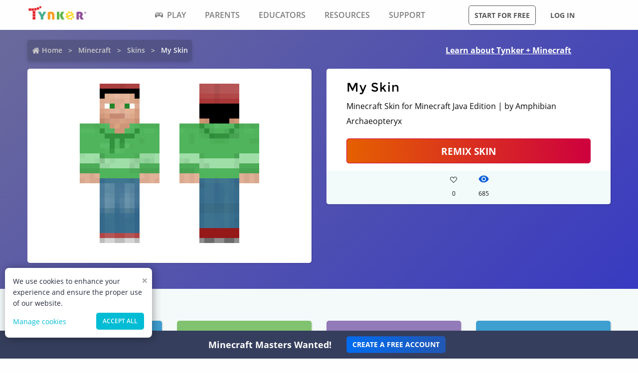

--- FILE ---
content_type: text/css; charset=UTF-8
request_url: https://www.tynker.com/_next/static/css/bef0fc1fdf33b7b5.css
body_size: 3738
content:
.feedbackFooter_siteFeedback__3GqeB{bottom:50px;cursor:pointer;display:block;height:102px;overflow:hidden;position:fixed;right:0;width:36px;z-index:2}@media screen and (max-width:640px){.feedbackFooter_siteFeedback__3GqeB{display:none}}.feedbackFooter_revealOverlay__UUm9x{background-color:rgba(0,0,0,.75);bottom:0;display:block;left:0;overflow-y:scroll;position:fixed;right:0;top:0;z-index:1000000}.feedbackFooter_reveal__HtP5M{-webkit-backface-visibility:hidden;backface-visibility:hidden;background-color:#fefefe;border:1px solid #cacaca;border-radius:0;box-shadow:0 12px 15px 0 rgba(0,0,0,.24);display:block;font-size:12px;margin-left:auto;margin-right:auto;max-width:75rem;min-height:0;outline:none;overflow-y:auto;padding:1rem;position:relative;top:40px;width:600px;z-index:1006}@media screen and (max-width:640px){.feedbackFooter_reveal__HtP5M{border:0;border-radius:0;height:100vh;left:0;margin-left:none;max-width:none;min-height:100vh;top:0;width:100%}}.feedbackFooter_reveal__HtP5M h3{color:inherit;font-family:Montserrat,Open Sans,Helvetica,Arial,sans-serif;font-size:1.5rem;font-style:normal;font-weight:600;line-height:1.3;margin-bottom:.5em;padding-bottom:0}.feedbackFooter_email__TRBaH{display:block;font-weight:300;margin:0}.feedbackFooter_email__TRBaH,.feedbackFooter_textArea__1Wpe9{color:#0a0a0a;font-size:.875rem;line-height:1.5}.feedbackFooter_textArea__1Wpe9{-webkit-appearance:none;-moz-appearance:none;appearance:none;border:1px solid #cacaca;border-radius:0;box-shadow:inset 0 1px 2px hsla(0,0%,4%,.1);box-sizing:border-box;display:inline-block;font-family:inherit;font-weight:600;height:2.125rem;margin:0 0 .875rem;overflow:visible;padding:.4375rem;width:100%}.feedbackFooter_textArea__1Wpe9,.feedbackFooter_textArea__1Wpe9:focus{background-color:#fefefe;transition:box-shadow .5s,border-color .25s ease-in-out}.feedbackFooter_textArea__1Wpe9:focus{border:1px solid #8a8a8a;box-shadow:0 0 5px #cacaca;outline:none}.feedbackFooter_textArea__1Wpe9::-moz-placeholder{opacity:.4}.feedbackFooter_textArea__1Wpe9::placeholder{opacity:.4}.feedbackFooter_messageArea__PjVJp{-webkit-appearance:none;-moz-appearance:none;appearance:none;border:1px solid #cacaca;border-radius:0;box-shadow:inset 0 1px 2px hsla(0,0%,4%,.1);box-sizing:border-box;color:#0a0a0a;display:inline-block;font-family:inherit;font-size:.875rem;font-weight:600;height:auto;line-height:1.5;margin:0 0 .875rem;max-width:100%;min-height:50px;overflow:auto;padding:.4375rem;width:100%}.feedbackFooter_messageArea__PjVJp,.feedbackFooter_messageArea__PjVJp:focus{background-color:#fefefe;transition:box-shadow .5s,border-color .25s ease-in-out}.feedbackFooter_messageArea__PjVJp:focus{border:1px solid #8a8a8a;box-shadow:0 0 5px #cacaca;outline:none}.feedbackFooter_messageArea__PjVJp::-moz-placeholder{opacity:.4}.feedbackFooter_messageArea__PjVJp::placeholder{opacity:.4}.feedbackFooter_buttonPrimarySmall__qugim{background-color:#ff8d1a;border:1px solid transparent;border-radius:5px;color:#fefefe;cursor:pointer;display:inline-block;font-family:inherit;font-size:.75rem;font-stretch:normal;font-weight:600;line-height:1;margin:0 0 1rem;padding:.85em 1em;text-align:center;text-transform:uppercase;transition:background-color .25s ease-out,color .25s ease-out;vertical-align:middle}.feedbackFooter_buttonPrimarySmall__qugim:hover{background-color:#fd7f00;color:#fefefe}.feedbackFooter_buttonHollowSmall__9APba{background-color:transparent;border:1px solid #766889;border-radius:5px;color:#766889;cursor:pointer;display:inline-block;font-family:inherit;font-size:.75rem;font-stretch:normal;font-weight:600;line-height:1;margin:0 0 1rem .25rem;padding:.85em 1em;text-align:center;text-transform:uppercase;transition:background-color .25s ease-out,color .25s ease-out;vertical-align:middle}.feedbackFooter_buttonHollowSmall__9APba:hover{background-color:#766889;border-color:#fefefe;color:#fefefe;text-decoration:none}.feedbackFooter_close__4Tze2{color:rgba(0,0,0,.6);cursor:pointer;font-size:40px;font-weight:700;line-height:1;position:absolute;right:10px;top:0}.feedbackFooter_close__4Tze2:hover{color:#3ca7de}.feedbackFooter_thankYouMessage__u6DK2 h3{color:inherit;font-family:Montserrat,Open Sans,Helvetica,Arial,sans-serif;font-size:1.5rem;font-style:normal;font-weight:600;line-height:1.3;margin-bottom:.5em;padding-bottom:0}.feedbackFooter_thankYouMessage__u6DK2 p{color:#25293a;font-family:Open Sans,Helvetica,Arial,sans-serif;font-size:16px;line-height:1.6;margin-bottom:1rem}.mindecraftFeaturedCard_cardContainer__UI54D{float:left;min-height:16.75rem;padding-left:.9375rem;padding-right:.9375rem;width:25%}@media screen and (max-width:640px){.mindecraftFeaturedCard_cardContainer__UI54D{padding-left:.625rem;padding-right:.625rem;width:50%}}.mindecraftFeaturedCard_cardContainer__UI54D .mindecraftFeaturedCard_minecraftResourceFeaturedCard__mPI5Y{background-color:#fff;border-radius:5px;box-shadow:1px 1px 1px 1px rgba(0,0,0,.1);cursor:pointer;font-family:Open Sans,Helvetica,Arial,sans-serif;margin-bottom:30px;min-height:238px;overflow:hidden;position:relative;text-align:left;transition:all .1s ease-in-out}.mindecraftFeaturedCard_cardContainer__UI54D .mindecraftFeaturedCard_minecraftResourceFeaturedCard__mPI5Y:hover{box-shadow:3px 3px 6px -2px rgba(0,0,0,.2);transform:scale(1.012)}.mindecraftFeaturedCard_cardContainer__UI54D .mindecraftFeaturedCard_minecraftResourceFeaturedCard__mPI5Y .mindecraftFeaturedCard_cardPreview__x0AAt{border-top-left-radius:5px;border-top-right-radius:5px;cursor:pointer;display:block;padding:15px;position:relative;text-align:center}.mindecraftFeaturedCard_cardContainer__UI54D .mindecraftFeaturedCard_minecraftResourceFeaturedCard__mPI5Y .mindecraftFeaturedCard_cardPreview__x0AAt .mindecraftFeaturedCard_cardPreviewImage___3X8a{background-position:50%;background-repeat:no-repeat;background-size:contain;border-top-left-radius:5px;border-top-right-radius:5px;cursor:pointer;display:block;height:130px;image-rendering:-moz-crisp-edges;image-rendering:pixelated;text-align:center;width:auto}.mindecraftFeaturedCard_cardContainer__UI54D .mindecraftFeaturedCard_minecraftResourceFeaturedCard__mPI5Y .mindecraftFeaturedCard_cardDetailsZfRowCollapse__GYn0A{background:#fff;border-bottom-left-radius:5px;border-bottom-right-radius:5px;border:none;border-top:1px solid #eee;max-width:none;padding:.89rem .5rem;position:relative}.mindecraftFeaturedCard_cardContainer__UI54D .mindecraftFeaturedCard_minecraftResourceFeaturedCard__mPI5Y .mindecraftFeaturedCard_cardDetailsZfRowCollapse__GYn0A:before{content:" ";display:table}.mindecraftFeaturedCard_cardContainer__UI54D .mindecraftFeaturedCard_minecraftResourceFeaturedCard__mPI5Y .mindecraftFeaturedCard_cardDetailsZfRowCollapse__GYn0A:after{clear:both;content:" ";display:table}.mindecraftFeaturedCard_cardContainer__UI54D .mindecraftFeaturedCard_minecraftResourceFeaturedCard__mPI5Y .mindecraftFeaturedCard_cardDetailsZfRowCollapse__GYn0A .mindecraftFeaturedCard_cardAvataAvatar__2UXZl{background-color:transparent;cursor:pointer;left:11px;position:absolute;top:-22px}.mindecraftFeaturedCard_cardContainer__UI54D .mindecraftFeaturedCard_minecraftResourceFeaturedCard__mPI5Y .mindecraftFeaturedCard_cardDetailsZfRowCollapse__GYn0A .mindecraftFeaturedCard_cardAvataAvatar__2UXZl .mindecraftFeaturedCard_offerImage__GVxo4{background-color:#00bcd4;border:3px solid #f8f8f8;border-radius:50%;display:inline-block;height:40px;max-width:100%;vertical-align:middle;width:40px}.mindecraftFeaturedCard_cardContainer__UI54D .mindecraftFeaturedCard_minecraftResourceFeaturedCard__mPI5Y .mindecraftFeaturedCard_cardDetailsZfRowCollapse__GYn0A .mindecraftFeaturedCard_zfColumnSmall__PdOJU{float:left;padding-left:0;padding-right:0;width:66.6666666667%}.mindecraftFeaturedCard_cardContainer__UI54D .mindecraftFeaturedCard_minecraftResourceFeaturedCard__mPI5Y .mindecraftFeaturedCard_cardDetailsZfRowCollapse__GYn0A .mindecraftFeaturedCard_zfColumnSmall__PdOJU .mindecraftFeaturedCard_cardName__jBRTx{text-rendering:optimizeLegibility;color:#25293a;font-size:14px;font-weight:700;line-height:20px;margin:0;min-height:20px;overflow:hidden;padding:0;text-overflow:ellipsis;text-transform:none;white-space:nowrap}.mindecraftFeaturedCard_cardContainer__UI54D .mindecraftFeaturedCard_minecraftResourceFeaturedCard__mPI5Y .mindecraftFeaturedCard_cardDetailsZfRowCollapse__GYn0A .mindecraftFeaturedCard_zfColumnSmall__PdOJU .mindecraftFeaturedCard_cardDescription__uzOc3{text-rendering:optimizeLegibility;color:#666;font-size:14px;overflow:hidden;text-overflow:ellipsis;white-space:nowrap}.mindecraftFeaturedCard_cardContainer__UI54D .mindecraftFeaturedCard_minecraftResourceFeaturedCard__mPI5Y .mindecraftFeaturedCard_cardDetailsZfRowCollapse__GYn0A .mindecraftFeaturedCard_zfColumnSmall__PdOJU .mindecraftFeaturedCard_cardDescription__uzOc3 .mindecraftFeaturedCard_temp__w9rXr{display:inline-block;font-size:14px;vertical-align:text-top}.mindecraftFeaturedCard_cardContainer__UI54D .mindecraftFeaturedCard_minecraftResourceFeaturedCard__mPI5Y .mindecraftFeaturedCard_cardDetailsZfRowCollapse__GYn0A .mindecraftFeaturedCard_zfColumnSmall2__APoCx{float:left;padding-left:0;padding-right:0;width:16.6666666667%}.mindecraftFeaturedCard_cardContainer__UI54D .mindecraftFeaturedCard_minecraftResourceFeaturedCard__mPI5Y .mindecraftFeaturedCard_cardDetailsZfRowCollapse__GYn0A .mindecraftFeaturedCard_zfColumnSmall2__APoCx .mindecraftFeaturedCard_cardCounterCardCounterLikes__vjg0o{padding-top:5px}.mindecraftFeaturedCard_cardContainer__UI54D .mindecraftFeaturedCard_minecraftResourceFeaturedCard__mPI5Y .mindecraftFeaturedCard_cardDetailsZfRowCollapse__GYn0A .mindecraftFeaturedCard_zfColumnSmall2__APoCx .mindecraftFeaturedCard_cardCounterCardCounterLikes__vjg0o:hover{filter:drop-shadow(1px 1px 1px rgba(0,0,0,.25))}.mindecraftFeaturedCard_cardContainer__UI54D .mindecraftFeaturedCard_minecraftResourceFeaturedCard__mPI5Y .mindecraftFeaturedCard_cardDetailsZfRowCollapse__GYn0A .mindecraftFeaturedCard_zfColumnSmall2__APoCx .mindecraftFeaturedCard_cardCounterCardCounterLikes__vjg0o .mindecraftFeaturedCard_image__HJRG_{background:transparent url(/_next/static/media/favorite.99645df8.png) no-repeat 50%;background-size:21px 18px;cursor:pointer;display:inline-block;height:18px;padding:3px;width:100%}.mindecraftFeaturedCard_cardContainer__UI54D .mindecraftFeaturedCard_minecraftResourceFeaturedCard__mPI5Y .mindecraftFeaturedCard_cardDetailsZfRowCollapse__GYn0A .mindecraftFeaturedCard_zfColumnSmall2__APoCx .mindecraftFeaturedCard_cardCounterCardCounterLikes__vjg0o .mindecraftFeaturedCard_image__HJRG_:hover{background-image:url(/_next/static/media/favorite-fill.f31bd413.png)}.mindecraftFeaturedCard_cardContainer__UI54D .mindecraftFeaturedCard_minecraftResourceFeaturedCard__mPI5Y .mindecraftFeaturedCard_cardDetailsZfRowCollapse__GYn0A .mindecraftFeaturedCard_zfColumnSmall2__APoCx .mindecraftFeaturedCard_cardCounterCardCounterLikes__vjg0o .mindecraftFeaturedCard_imageLiked__XCpTG{background:transparent url(/_next/static/media/favorite-fill.f31bd413.png) no-repeat 50%;background-size:21px 18px;cursor:pointer;display:inline-block;height:18px;padding:3px;width:100%}.mindecraftFeaturedCard_cardContainer__UI54D .mindecraftFeaturedCard_minecraftResourceFeaturedCard__mPI5Y .mindecraftFeaturedCard_cardDetailsZfRowCollapse__GYn0A .mindecraftFeaturedCard_zfColumnSmall2__APoCx .mindecraftFeaturedCard_cardCounterCardCounterLikes__vjg0o .mindecraftFeaturedCard_imageLiked__XCpTG:hover{background:transparent url(/_next/static/media/favorite.99645df8.png) no-repeat 50%;background-size:21px 18px;cursor:pointer;display:inline-block;height:18px;padding:3px;width:100%}.mindecraftFeaturedCard_cardContainer__UI54D .mindecraftFeaturedCard_minecraftResourceFeaturedCard__mPI5Y .mindecraftFeaturedCard_cardDetailsZfRowCollapse__GYn0A .mindecraftFeaturedCard_zfColumnSmall2__APoCx .mindecraftFeaturedCard_cardCounterCardCounterLikes__vjg0o .mindecraftFeaturedCard_value__ptXm_{color:#666;font-size:11px;font-weight:400;margin-bottom:0;padding-bottom:0;text-align:center}.mindecraftFeaturedCard_cardContainer__UI54D .mindecraftFeaturedCard_minecraftResourceFeaturedCard__mPI5Y .mindecraftFeaturedCard_cardDetailsZfRowCollapse__GYn0A .mindecraftFeaturedCard_zfColumnSmall3__H0i29{float:right;padding-left:0;padding-right:0;width:16.6666666667%}.mindecraftFeaturedCard_cardContainer__UI54D .mindecraftFeaturedCard_minecraftResourceFeaturedCard__mPI5Y .mindecraftFeaturedCard_cardDetailsZfRowCollapse__GYn0A .mindecraftFeaturedCard_zfColumnSmall3__H0i29 .mindecraftFeaturedCard_cardCounterCardCounterViews__G0igW{padding-top:5px}.mindecraftFeaturedCard_cardContainer__UI54D .mindecraftFeaturedCard_minecraftResourceFeaturedCard__mPI5Y .mindecraftFeaturedCard_cardDetailsZfRowCollapse__GYn0A .mindecraftFeaturedCard_zfColumnSmall3__H0i29 .mindecraftFeaturedCard_cardCounterCardCounterViews__G0igW .mindecraftFeaturedCard_image__HJRG_{background:transparent url(/_next/static/media/views.f1094d0f.png) no-repeat 50%;background-size:21px 18px;display:inline-block;height:18px;padding:3px;width:100%}.mindecraftFeaturedCard_cardContainer__UI54D .mindecraftFeaturedCard_minecraftResourceFeaturedCard__mPI5Y .mindecraftFeaturedCard_cardDetailsZfRowCollapse__GYn0A .mindecraftFeaturedCard_zfColumnSmall3__H0i29 .mindecraftFeaturedCard_cardCounterCardCounterViews__G0igW .mindecraftFeaturedCard_value__ptXm_{color:#666;font-size:11px;font-weight:400;margin-bottom:0;padding-bottom:0;text-align:center}.mindecraftFeaturedCard_cardContainer__UI54D .mindecraftFeaturedCard_minecraftResourceFeaturedCard__mPI5Y .mindecraftFeaturedCard_cardBackHide__3Kcgx{min-height:222px;padding-bottom:19px;padding-top:19px}.mindecraftFeaturedCard_cardContainer__UI54D .mindecraftFeaturedCard_minecraftResourceFeaturedCard__mPI5Y .mindecraftFeaturedCard_cardBackHide__3Kcgx ul{font-size:16px;line-height:1.6;list-style-position:outside;list-style-type:none;margin-bottom:0;margin-left:1rem;margin-right:2rem}.mindecraftFeaturedCard_cardContainer__UI54D .mindecraftFeaturedCard_minecraftResourceFeaturedCard__mPI5Y .mindecraftFeaturedCard_cardBackHide__3Kcgx ul li{font-size:inherit}.mindecraftFeaturedCard_cardContainer__UI54D .mindecraftFeaturedCard_minecraftResourceFeaturedCard__mPI5Y .mindecraftFeaturedCard_cardBackHide__3Kcgx ul li .mindecraftFeaturedCard_communityRemixPlay__4BbYF{border-bottom:1px solid #efefef;color:#0a0a0a;display:inline-block;font-weight:300;padding:10px;text-decoration:none;width:100%}.mindecraftFeaturedCard_cardContainer__UI54D .mindecraftFeaturedCard_minecraftResourceFeaturedCard__mPI5Y .mindecraftFeaturedCard_cardBackHide__3Kcgx ul li .mindecraftFeaturedCard_communityRemixPlay__4BbYF:hover{background-color:#00bcd4;color:#fefefe}.mindecraftFeaturedCard_cardContainer__UI54D .mindecraftFeaturedCard_minecraftResourceFeaturedCard__mPI5Y .mindecraftFeaturedCard_cardBackHide__3Kcgx ul li .mindecraftFeaturedCard_communityRemixPlay__4BbYF .mindecraftFeaturedCard_iconPlay__QwqJ7{speak:none;-webkit-font-smoothing:antialiased;display:inline-block;font-family:icomoon;font-style:normal;font-variant:normal;font-weight:400;line-height:1;padding-right:10px;text-transform:none;vertical-align:middle}.mindecraftFeaturedCard_cardContainer__UI54D .mindecraftFeaturedCard_minecraftResourceFeaturedCard__mPI5Y .mindecraftFeaturedCard_cardBackHide__3Kcgx ul li .mindecraftFeaturedCard_communityRemixPlay__4BbYF .mindecraftFeaturedCard_iconPlay__QwqJ7:before{content:""}.mindecraftFeaturedCard_cardContainer__UI54D .mindecraftFeaturedCard_minecraftResourceFeaturedCard__mPI5Y .mindecraftFeaturedCard_cardBackHide__3Kcgx ul li .mindecraftFeaturedCard_communityRemixPlay__4BbYF .mindecraftFeaturedCard_iconRemix__WQhBT{speak:none;-webkit-font-smoothing:antialiased;display:inline-block;font-family:icomoon;font-style:normal;font-variant:normal;font-weight:400;line-height:1;padding-right:10px;text-transform:none;vertical-align:middle}.mindecraftFeaturedCard_cardContainer__UI54D .mindecraftFeaturedCard_minecraftResourceFeaturedCard__mPI5Y .mindecraftFeaturedCard_cardBackHide__3Kcgx ul li .mindecraftFeaturedCard_communityRemixPlay__4BbYF .mindecraftFeaturedCard_iconRemix__WQhBT:before{content:""}.mindecraftFeaturedCard_cardContainer__UI54D .mindecraftFeaturedCard_minecraftResourceFeaturedCard__mPI5Y .mindecraftFeaturedCard_cardBackHide__3Kcgx ul li .mindecraftFeaturedCard_communityRemixPlay__4BbYF .mindecraftFeaturedCard_iconShare__bgyFN{speak:none;-webkit-font-smoothing:antialiased;display:inline-block;font-family:icomoon;font-style:normal;font-variant:normal;font-weight:400;line-height:1;padding-right:10px;text-transform:none;vertical-align:middle}.mindecraftFeaturedCard_cardContainer__UI54D .mindecraftFeaturedCard_minecraftResourceFeaturedCard__mPI5Y .mindecraftFeaturedCard_cardBackHide__3Kcgx ul li .mindecraftFeaturedCard_communityRemixPlay__4BbYF .mindecraftFeaturedCard_iconShare__bgyFN:before{content:""}.mindecraftFeaturedCard_cardContainer__UI54D .mindecraftFeaturedCard_minecraftResourceFeaturedCard__mPI5Y .mindecraftFeaturedCard_cardBackHide__3Kcgx ul li .mindecraftFeaturedCard_communityRemixPlay__4BbYF .mindecraftFeaturedCard_iconReport___vEfQ{speak:none;-webkit-font-smoothing:antialiased;display:inline-block;font-family:icomoon;font-style:normal;font-variant:normal;font-weight:400;line-height:1;padding-right:10px;text-transform:none;vertical-align:middle}.mindecraftFeaturedCard_cardContainer__UI54D .mindecraftFeaturedCard_minecraftResourceFeaturedCard__mPI5Y .mindecraftFeaturedCard_cardBackHide__3Kcgx ul li .mindecraftFeaturedCard_communityRemixPlay__4BbYF .mindecraftFeaturedCard_iconReport___vEfQ:before{content:""}.mindecraftFeaturedCard_cardContainer__UI54D .mindecraftFeaturedCard_minecraftResourceFeaturedCard__mPI5Y .mindecraftFeaturedCard_cardBackHide__3Kcgx ul li .mindecraftFeaturedCard_communityRemixPlay__4BbYF .mindecraftFeaturedCard_iconPlayText__901aU{padding-right:10px}.mindecraftFeaturedCard_cardContainer__UI54D .mindecraftFeaturedCard_minecraftResourceFeaturedCard__mPI5Y .mindecraftFeaturedCard_cardBackHide__3Kcgx ul li .mindecraftFeaturedCard_iconButtonReport__tvT8M{border-bottom:none;color:#0a0a0a;cursor:pointer;display:inline-block;font-size:16px;font-weight:300;line-height:inherit;padding:10px;text-decoration:none;width:100%}.mindecraftFeaturedCard_cardContainer__UI54D .mindecraftFeaturedCard_minecraftResourceFeaturedCard__mPI5Y .mindecraftFeaturedCard_cardBackHide__3Kcgx ul li .mindecraftFeaturedCard_iconButtonReport__tvT8M:hover{background-color:#0058d7;color:#fff}.mindecraftFeaturedCard_cardContainer__UI54D .mindecraftFeaturedCard_minecraftResourceFeaturedCard__mPI5Y .mindecraftFeaturedCard_cardBackHide__3Kcgx ul li .mindecraftFeaturedCard_iconButtonReport__tvT8M .mindecraftFeaturedCard_iconFlag2__VvLOp{speak:none;-webkit-font-smoothing:antialiased;display:inline-block;font-family:icomoon;font-style:normal;font-variant:normal;font-weight:400;line-height:1;padding-right:10px;text-transform:none;vertical-align:middle}.mindecraftFeaturedCard_cardContainer__UI54D .mindecraftFeaturedCard_minecraftResourceFeaturedCard__mPI5Y .mindecraftFeaturedCard_cardBackHide__3Kcgx ul li .mindecraftFeaturedCard_iconButtonReport__tvT8M .mindecraftFeaturedCard_iconFlag2__VvLOp:before{content:""}.mindecraftFeaturedCard_cardContainer__UI54D .mindecraftFeaturedCard_minecraftResourceFeaturedCard__mPI5Y .mindecraftFeaturedCard_cardBackHide__3Kcgx ul li .mindecraftFeaturedCard_iconButtonReport__tvT8M .mindecraftFeaturedCard_iconButtonText__k8qun{padding-right:10px}.mindecraftFeaturedCard_cardContainer__UI54D .mindecraftFeaturedCard_minecraftResourceFeaturedCard__mPI5Y .mindecraftFeaturedCard_cardMoreOptions__9rY1k{background:hsla(0,0%,100%,.98);border-radius:40%;bottom:17px;box-shadow:-1px 2px 5px rgba(0,0,0,.1);color:#0058d7;cursor:pointer;filter:brightness(100%);font-size:41px;font-weight:500;height:55px;line-height:inherit;padding-left:7px;padding-top:7px;position:absolute;right:-20px;text-decoration:none;top:-25px;width:55px}.mindecraftFeaturedCard_cardContainer__UI54D .mindecraftFeaturedCard_minecraftResourceFeaturedCard__mPI5Y .mindecraftFeaturedCard_cardMoreOptions__9rY1k .mindecraftFeaturedCard_iconMore___JIdC{speak:none;font-family:Open Sans,Helvetica,Arial,sans-serif}.mindecraftFeaturedCard_cardContainer__UI54D .mindecraftFeaturedCard_minecraftResourceFeaturedCard__mPI5Y .mindecraftFeaturedCard_cardMoreOptions__9rY1k .mindecraftFeaturedCard_iconMore___JIdC:before{content:"···";letter-spacing:-4px}.mindecraftFeaturedCard_hide__qnMp8{display:none}.mindecraftFeaturedCard_revealOverlay__83VtM{background-color:rgba(0,0,0,.75);bottom:0;display:block;left:0;overflow-y:scroll;position:fixed;right:0;top:0;z-index:100000}.mindecraftFeaturedCard_reveal__h2ksI{-webkit-animation:mindecraftFeaturedCard_fade-in__F1CpA .25s ease-in-out;animation:mindecraftFeaturedCard_fade-in__F1CpA .25s ease-in-out;-webkit-backface-visibility:hidden;backface-visibility:hidden;background-color:#fefefe;border:1px solid #cacaca;border-radius:5px;box-shadow:0 12px 15px 0 rgba(0,0,0,.24);display:block;font-size:7px;margin-left:auto;margin-right:auto;max-width:75rem;min-height:0;opacity:1;outline:none;overflow-y:auto;padding:20px;position:relative;top:149px;transform:scale(1);transition:all .25s;width:600px;z-index:1006}.mindecraftFeaturedCard_report__WBEs6 h2{color:inherit;font-family:Montserrat,Open Sans,Helvetica,Arial,sans-serif;font-size:1.875rem;font-style:normal;font-weight:600;line-height:1.3;margin-bottom:.5em;padding-bottom:0}.mindecraftFeaturedCard_report__WBEs6 .mindecraftFeaturedCard_formArea__P1iTy p{text-rendering:optimizeLegibility;color:#25293a;font-family:Open Sans,Helvetica,Arial,sans-serif;font-size:16px;line-height:1.6;margin-bottom:1rem}.mindecraftFeaturedCard_report__WBEs6 .mindecraftFeaturedCard_formArea__P1iTy form .mindecraftFeaturedCard_text__NGcA_{-webkit-appearance:none;-moz-appearance:none;appearance:none;border:1px solid #cacaca;border-radius:0;box-shadow:inset 0 1px 2px hsla(0,0%,4%,.1);box-sizing:border-box;color:#0a0a0a;display:inline-block;font-family:inherit;font-size:.875rem;font-weight:600;height:8em;line-height:1.5;margin:0 0 .875rem;max-width:100%;min-height:50px;padding:.4375rem;width:400px}.mindecraftFeaturedCard_report__WBEs6 .mindecraftFeaturedCard_formArea__P1iTy form .mindecraftFeaturedCard_text__NGcA_,.mindecraftFeaturedCard_report__WBEs6 .mindecraftFeaturedCard_formArea__P1iTy form .mindecraftFeaturedCard_text__NGcA_:focus{background-color:#fefefe;transition:box-shadow .5s,border-color .25s ease-in-out}.mindecraftFeaturedCard_report__WBEs6 .mindecraftFeaturedCard_formArea__P1iTy form .mindecraftFeaturedCard_text__NGcA_:focus{border:1px solid #8a8a8a;box-shadow:0 0 5px #cacaca;outline:none}.mindecraftFeaturedCard_report__WBEs6 .mindecraftFeaturedCard_formArea__P1iTy .mindecraftFeaturedCard_buttonHollow__78_f0{-webkit-appearance:none;background-color:transparent;border:1px solid #766889;border-radius:5px;color:#766889;cursor:pointer;display:inline-block;font-family:inherit;font-size:12px;font-stretch:normal;font-weight:600;line-height:1;margin:0 0 1rem;padding:.85em 1em;text-align:center;text-transform:uppercase;transition:background-color .25s ease-out,color .25s ease-out;vertical-align:middle}.mindecraftFeaturedCard_report__WBEs6 .mindecraftFeaturedCard_formArea__P1iTy .mindecraftFeaturedCard_buttonHollow__78_f0:hover{background-color:#766889;border-color:#fefefe;color:#fefefe;text-decoration:none}.mindecraftFeaturedCard_report__WBEs6 .mindecraftFeaturedCard_formArea__P1iTy .mindecraftFeaturedCard_button__MWy7u{-webkit-appearance:none;background-color:#766889;border:1px solid transparent;border-radius:5px;color:#fefefe;cursor:pointer;display:inline-block;font-family:inherit;font-size:12px;font-stretch:normal;font-weight:600;line-height:1;margin:0 0 1rem .2rem;padding:.85em 1em;text-align:center;text-decoration:none;text-transform:uppercase;transition:background-color .25s ease-out,color .25s ease-out;vertical-align:middle}.mindecraftFeaturedCard_report__WBEs6 .mindecraftFeaturedCard_formArea__P1iTy .mindecraftFeaturedCard_button__MWy7u:hover{background-color:#6a5e7b;color:#fefefe}.mindecraftFeaturedCard_thankYouMessage__80YDw h2{color:inherit;font-family:Montserrat,Open Sans,Helvetica,Arial,sans-serif;font-size:1.875rem;font-style:normal;font-weight:600;line-height:1.3;margin-bottom:.5em;padding-bottom:0}.mindecraftFeaturedCard_thankYouMessage__80YDw .mindecraftFeaturedCard_textArea__VybrQ p{text-rendering:optimizeLegibility;color:#25293a;font-family:Open Sans,Helvetica,Arial,sans-serif;font-size:16px;line-height:1.6;margin-bottom:1rem}.mindecraftFeaturedCard_thankYouMessage__80YDw .mindecraftFeaturedCard_textArea__VybrQ .mindecraftFeaturedCard_buttonArea__SnH_D{text-align:right}.mindecraftFeaturedCard_thankYouMessage__80YDw .mindecraftFeaturedCard_textArea__VybrQ .mindecraftFeaturedCard_buttonArea__SnH_D .mindecraftFeaturedCard_buttonOk__UiRTF{-webkit-appearance:none;background-color:#766889;border:1px solid transparent;border-radius:5px;color:#fefefe;cursor:pointer;display:inline-block;font-family:inherit;font-size:12px;font-stretch:normal;font-weight:600;line-height:1;margin:0 0 1rem;padding:.85em 1em;text-align:center;text-decoration:none;text-transform:uppercase;transition:background-color .25s ease-out,color .25s ease-out;vertical-align:middle}.mindecraftFeaturedCard_thankYouMessage__80YDw .mindecraftFeaturedCard_textArea__VybrQ .mindecraftFeaturedCard_buttonArea__SnH_D .mindecraftFeaturedCard_buttonOk__UiRTF:hover{background-color:#6a5e7b;color:#fefefe}.mindecraftFeaturedCard_close__EbDu5{color:#8a8a8a;cursor:pointer;font-size:2em;line-height:1;margin-bottom:0;position:absolute;right:1rem;top:.5rem}.mindecraftFeaturedCard_close__EbDu5:hover{color:#0a0a0a}.mindecraftFeaturedCard_offerImageRemixed__qj0Eq{background:#aff5ba!important;border:3px solid #478468!important}.mindecraftFeaturedCard_modal__XCQNE{border-radius:20px;font-family:ProximaNovaBold,sans-serif;font-weight:700;overflow:initial}.mindecraftFeaturedCard_modal__XCQNE .mindecraftFeaturedCard_title__tXzcq{margin-bottom:1rem;text-align:center;text-transform:UPPERCASE}.mindecraftFeaturedCard_modal__XCQNE .mindecraftFeaturedCard_subpart__DdCE8{overflow:hidden;text-overflow:ellipsis;white-space:nowrap;width:250px}.mindecraftFeaturedCard_modal__XCQNE .mindecraftFeaturedCard_link__hafsV{align-items:center;background:#dbe5ee;border-radius:10px;cursor:pointer;display:flex;margin-bottom:1rem;padding:.5rem}.mindecraftFeaturedCard_modal__XCQNE .mindecraftFeaturedCard_link__hafsV svg{height:1.5rem;margin-right:.5rem;width:1.5rem}.mindecraftFeaturedCard_modal__XCQNE .mindecraftFeaturedCard_CopyNotification__YKJji{align-items:center;background-color:rgba(0,0,0,.8);border-radius:5px;color:#fff;display:flex;flex-direction:column;font-size:12px;justify-content:center;left:50%;padding:5px 15px;position:absolute;text-align:center;top:50px;transform:translateX(-50%);width:60%;z-index:10}.mindecraftFeaturedCard_modal__XCQNE .mindecraftFeaturedCard_mediaContainer__jHTgH{display:flex;justify-content:space-between}.mindecraftFeaturedCard_modal__XCQNE .mindecraftFeaturedCard_mediaLinks___V_RP{align-items:center;background:#dbe5ee;border-radius:10px;cursor:pointer;display:flex;height:3.375rem;justify-content:center;width:3.75rem}.mindecraftFeaturedCard_modal__XCQNE .mindecraftFeaturedCard_mediaLinks___V_RP svg{height:1.5rem;width:1.5rem}.mindecraftFeaturedCard_modal__XCQNE .mindecraftFeaturedCard_linksAlign__1eJu0{align-items:center;display:flex}.mindecraftFeaturedCard_modal__XCQNE .mindecraftFeaturedCard_hyperlinks__8m8MW{background:#275cb8;color:#fff;cursor:pointer;font-size:10px;margin-bottom:.5rem;margin-left:2rem;padding:10px;text-align:center;text-transform:uppercase}.mindecraftFeaturedCard_modal__XCQNE .mindecraftFeaturedCard_backNav__DwcZm{cursor:pointer;font-size:12px;margin-left:1rem}.mindecraftFeaturedCard_modal__XCQNE .mindecraftFeaturedCard_backNav__DwcZm:hover{text-decoration:underline}.mindecraftFeaturedCard_closeIcon__3_ahf{align-items:center;background:linear-gradient(#a43baa,#773b80 51%,#64276e);border:1px solid #923b99;border-radius:50%;box-shadow:inset 0 3px 6px #a74fac,0 3px 6px rgba(0,0,0,.48);cursor:pointer;display:flex;flex-direction:column;height:35px;justify-content:center;opacity:1;position:absolute;right:-1rem;top:-.75rem;width:35px;z-index:100}.mindecraftFeaturedCard_closeIcon__3_ahf svg{fill:#fff}@media screen and (max-width:1023px){.mindecraftFeaturedCard_customStyle__o_8OQ{width:50%!important}}@media screen and (max-width:640px){.mindecraftFeaturedCard_customStyle__o_8OQ{width:100%!important}}.mindecraftFeaturedCard_customcardPreviewImage__N__Ww{background-size:cover!important;height:155px!important}.mindecraftFeaturedCard_customBackground__gMxKd{padding:0!important}

--- FILE ---
content_type: application/javascript; charset=UTF-8
request_url: https://www.tynker.com/_next/static/chunks/1095-9c05c45fd11bbee6.js
body_size: 3463
content:
(self.webpackChunk_N_E=self.webpackChunk_N_E||[]).push([[1095],{50444:function(e,s,a){"use strict";a.d(s,{Z:function(){return b}});var t=a(85893),i=a(67294),n=a(74701),r=a.n(n),l=a(25675),c=a.n(l),o=a(47568),d=a(14924),m=a(26042),u=a(69396),h=a(34051),f=a.n(h),p=a(36074),x=a(67271),k=a(54533),j=function(e){var s=e.handleClose,a=e.showModal,n=e.handleSubmitButton,l=(0,i.useState)({}),c=l[0],h=l[1],j=(0,i.useState)(!1),v=j[0],b=j[1],N=function(){var e=(0,o.Z)(f().mark((function e(a){return f().wrap((function(e){for(;;)switch(e.prev=e.next){case 0:a.preventDefault(),b(!0),(0,x.qk)(JSON.stringify(c)).then((function(e){s(),n()}));case 3:case"end":return e.stop()}}),e)})));return function(s){return e.apply(this,arguments)}}(),C=function(e){h((0,u.Z)((0,m.Z)({},c),(0,d.Z)({},e.target.name,e.target.value)))};return(0,t.jsx)(t.Fragment,{children:(0,t.jsxs)(p.ZP,{open:a,customOverlay:r().revealOverlay,customWrapper:r().reveal,showCloseIcon:!1,onClose:s,isCloseOutsideClick:!0,children:[(0,t.jsxs)("div",{children:[(0,t.jsx)("h3",{children:"Give Feedback"}),(0,t.jsx)("form",{onSubmit:N,children:(0,t.jsxs)("div",{children:[(0,t.jsxs)("div",{children:[(0,t.jsx)("label",{className:r().email,children:"E-Mail:"}),(0,t.jsx)("input",{type:"text",name:"email",className:r().textArea,onChange:C,required:!0})]}),(0,t.jsxs)("div",{children:[(0,t.jsx)("label",{className:r().email,children:"Subject:"}),(0,t.jsx)("input",{type:"text",name:"subject",placeholder:"Feedback subject",className:r().textArea,onChange:C,required:!0})]}),(0,t.jsxs)("div",{children:[(0,t.jsx)("label",{className:r().email,children:"Message:"}),(0,t.jsx)("textarea",{rows:"10",name:"message",placeholder:"Provide details for your feedback",className:r().messageArea,onChange:C,required:!0})]}),(0,t.jsxs)("div",{children:[(0,t.jsx)("input",{className:r().buttonPrimarySmall,type:"submit",value:"submit"}),(0,t.jsx)("a",{className:r().buttonHollowSmall,onClick:s,children:"Cancel"})]})]})})]}),v&&(0,t.jsx)(k.Z,{rectangularLoader:!0}),(0,t.jsx)("div",{className:r().close,onClick:s,children:"\xd7"})]})})},v=function(e){var s=e.handleSubmitButtonclose,a=e.showThankyou;return(0,t.jsx)(p.ZP,{open:a,customOverlay:r().revealOverlay,customWrapper:r().reveal,showCloseIcon:!1,onClose:s,isCloseOutsideClick:!0,children:(0,t.jsxs)("div",{className:r().thankYouMessage,children:[(0,t.jsx)("h3",{children:"Thank You!"}),(0,t.jsx)("p",{children:"Your message has been sent to the Tynker Team. Thank you for your comments."}),(0,t.jsx)("div",{className:r().close,onClick:s,children:"\xd7"})]})})},b=function(){var e=(0,i.useState)(!1),s=e[0],a=e[1],n=(0,i.useState)(!1),l=n[0],o=n[1];return(0,t.jsxs)(t.Fragment,{children:[(0,t.jsx)("div",{className:r().siteFeedback,onClick:function(){a(!0)},children:(0,t.jsx)(c(),{src:"/assets/minecraft/btn-feedback.png",alt:"Feedback",height:"102",width:"36"})}),s&&(0,t.jsx)(j,{showModal:s,handleClose:function(){a(!1)},handleSubmitButton:function(){o(!0)}}),l&&(0,t.jsx)(v,{showThankyou:l,handleSubmitButtonclose:function(){o(!1)}})]})}},41749:function(e,s,a){"use strict";var t=a(85893),i=a(39239),n=a.n(i);s.Z=function(e){var s=e.onJoinButtonClick,a=e.isStudentSignup,i=void 0!==a&&a;return(0,t.jsx)(t.Fragment,{children:(0,t.jsx)("div",{className:n().posRelative,children:(0,t.jsx)("div",{className:n().giftBanner,children:(0,t.jsx)("div",{className:n().zfRow,children:(0,t.jsx)("div",{className:n().giftBoxWrapper,children:(0,t.jsxs)("div",{className:n().giftBoxFlex,children:[(0,t.jsx)("span",{className:n().giftBannerDescription,children:"Minecraft Masters Wanted!"}),(0,t.jsx)("a",{onClick:i?function(){return s("STUDENT_SIGNUP")}:s,className:"".concat(n().giftBannerBlueCta," button --secondary"),children:"Create a Free Account"})]})})})})})})}},14314:function(e,s,a){"use strict";var t=a(85893),i=a(67294),n=a(36074),r=a(72483),l=a.n(r),c=a(46381),o=a(67271),d=[{id:"blocks",title:"Choose a Block template",className:l().blocks,apiKey:"defaultblocks",resKey:"defaultBlocks",redirectUrlPocket:"/minecraft/editor/block/",redirectUrlClassic:"/minecraft/blocks/edit/?id=",bgImageUrl:"/minecraft/api/block?id="},{id:"skin",title:"Choose a Skin template",className:l().skin,apiKey:"defaultskins",resKey:"defaultSkins",redirectUrlPocket:"/minecraft/editor/skin/",redirectUrlClassic:"/minecraft/skins/skin-editor/new/"},{id:"mod",title:"Choose a Mod template",className:l().mod},{id:"item",title:"Choose an Item template",className:l().item,apiKey:"defaultitems",resKey:"defaultItems",redirectUrlPocket:"/minecraft/editor/item/",redirectUrlClassic:"/minecraft/items/edit/?id=",bgImageUrl:"/minecraft/api/item?id="},{id:"mobs",title:"Choose a Mob template",className:l().mobs,apiKey:"defaultentities",resKey:"defaultEntities",redirectUrlPocket:"/minecraft/editor/mob/",redirectUrlClassic:"/minecraft/mobs/edit/?id="},{id:"addons",title:"Choose an ADD-ON template",className:l().addons}];s.Z=function(e){var s=e.handleClose,a=e.showModal,r=(0,i.useState)(null),m=r[0],u=r[1],h=(0,i.useState)(""),f=h[0],p=h[1],x=(0,i.useState)(""),k=x[0],j=x[1],v=(0,i.useState)("pocket"),b=v[0],N=v[1],C=(0,i.useState)([]),g=C[0],S=C[1],y=function(e,s){e.apiKey&&(0,o.Hf)(e.apiKey,e.resKey,s).then((function(e){S(e)}))};return(0,t.jsx)(t.Fragment,{children:(0,t.jsxs)(n.ZP,{open:a,customOverlay:l().revealOverlay,customWrapper:l().reveal,showCloseIcon:!1,onClose:s,isCloseOutsideClick:!0,children:[!m&&(0,t.jsxs)("div",{className:l().makeMinecraft,children:[(0,t.jsx)("h1",{children:"What do you want to make?"}),(0,t.jsx)("div",{className:l().differentMineCraft,children:d.map((function(e){return(0,t.jsx)("div",{className:l().common,onClick:function(){!function(e){u(e),j(e.title),y(e,b)}(e)},children:(0,t.jsx)("div",{className:e.className,children:(0,t.jsx)("a",{href:"javascript:void(0)",children:(0,t.jsx)("h5",{className:l().title,children:"Create"})})})},e.id)}))})]}),m&&(0,t.jsxs)(t.Fragment,{children:[(0,t.jsx)("div",{className:l().zfRow,children:(0,t.jsxs)("div",{className:l().topSectionContainer,children:[(0,t.jsx)("div",{children:(0,t.jsx)("h1",{className:l().title,children:k})}),(0,t.jsxs)("div",{className:l().searchBoxWrapper,children:[(0,t.jsx)("input",{className:l().searchBox,placeholder:"Search",type:"text",autoComplete:"off",onChange:function(e){p(e.target.value)}}),(0,t.jsx)("span",{className:l().iconSearch})]})]})}),(0,t.jsx)(c.Z,{onJoinButtonClick:e.onJoinButtonClick,searchInput:f,version:b,onVersionChange:function(e){N(e),y(m,e)},data:g,selectedMinecraftType:m})]}),(0,t.jsx)("div",{className:l().close,onClick:s,children:"\xd7"})]})})}},91089:function(e,s,a){"use strict";var t=a(47568),i=a(34051),n=a.n(i),r=a(85893),l=a(87823),c=a.n(l),o=a(67294),d=a(17289),m=a(67271),u=a(76616),h=a(64339);s.Z=function(e){var s=(0,o.useState)(""),a=s[0],i=s[1],l=(0,o.useState)(!0),f=l[0],p=l[1],x=function(){var e=(0,t.Z)(n().mark((function e(s){return n().wrap((function(e){for(;;)switch(e.prev=e.next){case 0:s.preventDefault(),""!==a&&(p(!1),(0,m.$t)(a).then((function(e){(0,u.d8)("submitted_ask_parent",!0,{expires:3650,path:"/"})})));case 2:case"end":return e.stop()}}),e)})));return function(s){return e.apply(this,arguments)}}();return(0,r.jsxs)(r.Fragment,{children:[!e.isMobile&&(0,r.jsx)("section",{className:c().unlock,children:(0,r.jsx)("div",{className:e.isSkins?c().minecraftSubAskParents:c().minecraftAskParent,children:(0,r.jsx)("div",{className:!e.isSkins&&c().zfRow1,children:(0,r.jsxs)("div",{className:c().unlockEverything,children:[(0,r.jsx)("h2",{children:e.isSkins?"Unlock Everything!":"Unlock everything!"}),(0,r.jsx)("p",{className:e.isSkins&&c().subtitleForm,children:e.isSkins?f?"Ask your parents to enroll in premium!":"":"Ask your parents to enroll in our easy Minecraft courses!"}),(0,r.jsxs)("form",{className:f?c().sendmail:c().sent,onSubmit:x,children:[(0,r.jsx)("input",{type:"hidden",className:c().inputType}),(0,r.jsx)("div",{className:!e.isSkins&&c().zfRow3,children:(0,r.jsxs)("div",{className:!e.isSkins&&c().typeMail,children:[(0,r.jsx)("input",{type:"email",value:a,placeholder:"Enter Parent's email",className:e.isSkins?c().subpagetextfield:c().textField,onChange:function(e){var s=e.target.value;i(s)}}),(0,r.jsx)("input",{type:"submit",className:"button --secondary ".concat(c().okButton),value:"Ask Parents"})]})})]}),(0,r.jsx)("small",{className:"".concat(e.isSkins&&c().belowForm),children:"* NOT OFFICIAL MINECRAFT PRODUCT. NOT APPROVED BY OR ASSOCIATED WITH MOJANG."}),(0,r.jsx)("div",{className:f?c().sent:c().sendmail,children:(0,r.jsx)("label",{className:c().sentLabel,children:"An email was sent to your parent requesting permission."})})]})})})}),(0,r.jsx)("section",{className:e.isSkins?"".concat(c().skinsLpPostvista," ").concat(e.isMobile&&c().skinsLpPostvistaMobile):c().minecraftLpPostvista,children:(0,r.jsxs)("div",{className:c().sectionContainer,children:[(0,r.jsx)(h.Z,{isSkins:e.isSkins}),(0,r.jsx)("div",{className:e.isSkins?c().zfRow6:c().zfRow,children:e.isSkins&&(null===e||void 0===e?void 0:e.MinecraftSkinsVersionTitile.map((function(s,a){return(0,r.jsx)("div",{className:e.isSkins?c().zfColumns:a%3==0?c().zfColumn1:c().zfColumn4,children:(0,r.jsxs)("div",{className:e.isSkins?c().skinTextarea1:c().textarea1,children:[(0,r.jsx)("h3",{className:e.isSkins?c().titleOfSkin:c().titleOfMinecraft,children:s}),(0,r.jsx)("ul",{className:e.isSkins?c().skinContent:c().minecraftContent,children:(e.isSkins?e.SkinsVersionData[a]:d.h[a]).map((function(s){return(0,r.jsx)("li",{className:e.isSkins&&c().textContent,children:s},s)}))})]})},a)})))}),(0,r.jsxs)("div",{className:c().appSection,children:[(0,r.jsx)("a",{href:"/mobile/apps/mod-creator","aria-label":"Navigate to mod creator app",children:(0,r.jsx)("img",{className:"image",alt:"",src:"/image/mobile/v2/hero-mod-creator@2x.png",title:"Minecraft",width:"726",height:"726",loading:"lazy"})}),(0,r.jsxs)("div",{className:c().appSectionText,children:[(0,r.jsxs)("h2",{className:"margin-bottom-sm",children:["Download the Tynker ",(0,r.jsx)("br",{})," Mod Creator App"]}),(0,r.jsx)("p",{children:"Drag-and-drop Minecraft modding. Design skins, blocks and items. Modify mob behaviors. Create mods and add ons. Explore virtual worlds! Ages 6-11"}),(0,r.jsx)("br",{}),(0,r.jsx)("a",{href:"https://apps.apple.com/us/app/mod-creator-for-minecraft/id1357670564",target:"_blank",rel:"noreferrer","aria-label":"Download Mod Creator for Minecraft on the App Store",children:(0,r.jsx)("img",{width:"136",height:"41",src:"/image/mobile/v2/icon-app-store.png",alt:"",loading:"lazy"})})]})]})]})})]})}},74701:function(e){e.exports={siteFeedback:"feedbackFooter_siteFeedback__3GqeB",revealOverlay:"feedbackFooter_revealOverlay__UUm9x",reveal:"feedbackFooter_reveal__HtP5M",email:"feedbackFooter_email__TRBaH",textArea:"feedbackFooter_textArea__1Wpe9",messageArea:"feedbackFooter_messageArea__PjVJp",buttonPrimarySmall:"feedbackFooter_buttonPrimarySmall__qugim",buttonHollowSmall:"feedbackFooter_buttonHollowSmall__9APba",close:"feedbackFooter_close__4Tze2",thankYouMessage:"feedbackFooter_thankYouMessage__u6DK2"}}}]);